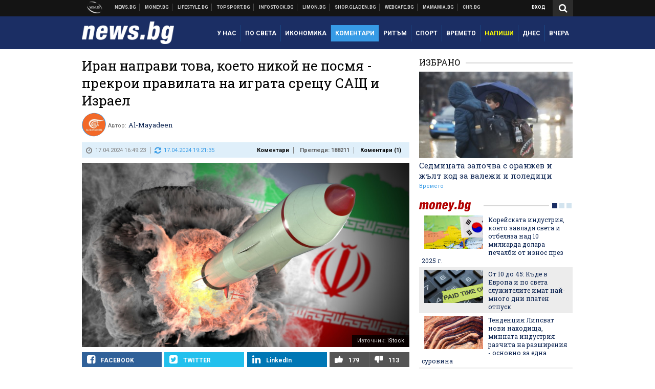

--- FILE ---
content_type: text/html; charset=utf-8
request_url: https://www.google.com/recaptcha/api2/aframe
body_size: 264
content:
<!DOCTYPE HTML><html><head><meta http-equiv="content-type" content="text/html; charset=UTF-8"></head><body><script nonce="c5rPXUbP__icIig0JE1Sgw">/** Anti-fraud and anti-abuse applications only. See google.com/recaptcha */ try{var clients={'sodar':'https://pagead2.googlesyndication.com/pagead/sodar?'};window.addEventListener("message",function(a){try{if(a.source===window.parent){var b=JSON.parse(a.data);var c=clients[b['id']];if(c){var d=document.createElement('img');d.src=c+b['params']+'&rc='+(localStorage.getItem("rc::a")?sessionStorage.getItem("rc::b"):"");window.document.body.appendChild(d);sessionStorage.setItem("rc::e",parseInt(sessionStorage.getItem("rc::e")||0)+1);localStorage.setItem("rc::h",'1769395858151');}}}catch(b){}});window.parent.postMessage("_grecaptcha_ready", "*");}catch(b){}</script></body></html>

--- FILE ---
content_type: text/javascript; charset=UTF-8
request_url: https://webcafe.bg/services/json2/5?callback=jsonp_callback_60916
body_size: 8836
content:
/**/jsonp_callback_60916({"items":[{"title":"\u0412\u044a\u0437\u043c\u043e\u0436\u043d\u043e \u043b\u0438 \u0435 \u0420\u0443\u0436\u0430 \u0418\u0433\u043d\u0430\u0442\u043e\u0432\u0430 \u0434\u0430 \u0435 \u0432\u0441\u0435 \u043e\u0449\u0435 \u0436\u0438\u0432\u0430? \u0413\u0435\u0440\u043c\u0430\u043d\u0441\u043a\u0438\u0442\u0435 \u0440\u0430\u0437\u0441\u043b\u0435\u0434\u0432\u0430\u0449\u0438 \u0441\u043c\u044f\u0442\u0430\u0442, \u0447\u0435 \u0434\u0430","category":"\u041c\u0435\u0436\u0434\u0443\u043d\u0430\u0440\u043e\u0434\u043d\u0438","guid":"webcafe.bg_248444","link":"https:\/\/webcafe.bg\/international\/vazmozhno-li-e-ruzha-ignatova-da-e-vse-oshte-zhiva.html","enclosure":"https:\/\/static.webcafe.bg\/uploads\/images\/75\/1675\/211675\/320x180.jpg?_=1602504836","description":"\u0413\u0435\u0440\u043c\u0430\u043d\u0441\u043a\u0438 \u0440\u0430\u0437\u0441\u043b\u0435\u0434\u0432\u0430\u0449 \u0432\u0441\u0435 \u043e\u0449\u0435 \u0438\u043c\u0430 \u0441\u044a\u043c\u043d\u0435\u043d\u0438\u044f","pubdate":"Sun, 25 Jan 2026 16:27:00 +0200"},{"title":"\u041a\u0443\u0431\u0430 \u0432\u0435\u0447\u0435 \u0435 \u0432\u044a\u0432 \u0432\u043e\u0435\u043d\u043d\u0430 \u0433\u043e\u0442\u043e\u0432\u043d\u043e\u0441\u0442","category":"\u041c\u0435\u0436\u0434\u0443\u043d\u0430\u0440\u043e\u0434\u043d\u0438","guid":"webcafe.bg_248443","link":"https:\/\/webcafe.bg\/international\/kuba-veche-e-vav-voenna-gotovnost.html","enclosure":"https:\/\/static.webcafe.bg\/uploads\/images\/38\/1038\/391038\/320x180.jpg?_=1769348111","description":"\u0421\u0442\u0440\u0430\u043d\u0430\u0442\u0430 \u0441\u0435 \u043f\u043e\u0434\u0433\u043e\u0442\u0432\u044f \u0437\u0430 \u0432\u043e\u0435\u043d\u043d\u0430 \u0430\u0433\u0440\u0435\u0441\u0438\u044f \u043e\u0442 \u0421\u0410\u0429","pubdate":"Sun, 25 Jan 2026 15:23:00 +0200"},{"title":"\u0421\u043d\u043e\u0443\u0431\u043e\u0440\u0434\u0438\u0441\u0442\u043a\u0430 \u0435 \u0441 \u0447\u0435\u0440\u0435\u043f\u043d\u043e-\u043c\u043e\u0437\u044a\u0447\u043d\u0430 \u0442\u0440\u0430\u0432\u043c\u0430 \u0441\u043b\u0435\u0434 \u0438\u043d\u0446\u0438\u0434\u0435\u043d\u0442 \u043a\u0440\u0430\u0439 \u0420\u0438\u043b\u0441\u043a\u0438\u0442\u0435 \u0435\u0437\u0435\u0440\u0430","category":"\u0418\u043d\u0446\u0438\u0434\u0435\u043d\u0442\u0438","guid":"webcafe.bg_248441","link":"https:\/\/webcafe.bg\/incidents\/snoubordistka-e-s-cherepno-mozachna-travma-sled-intsident-kray-rilskite-ezera.html","enclosure":"https:\/\/static.webcafe.bg\/uploads\/images\/36\/1036\/391036\/320x180.jpg?_=1769342268","description":"\u0423\u0441\u043b\u043e\u0432\u0438\u044f\u0442\u0430 \u0437\u0430 \u0442\u0443\u0440\u0438\u0437\u044a\u043c \u0432 \u043f\u043b\u0430\u043d\u0438\u043d\u0438\u0442\u0435 \u0441\u0430 \u0434\u043e\u0431\u0440\u0438","pubdate":"Sun, 25 Jan 2026 13:45:00 +0200"},{"title":"\u041b\u0435\u0434\u0435\u043d\u0430 \u0435\u043f\u043e\u0445\u0430 \u0432 \u0421\u0410\u0429 - \u0445\u0438\u043b\u044f\u0434\u0438 \u0441\u0430 \u0431\u0435\u0437 \u0442\u043e\u043a, \u0430 \u043f\u043e\u043b\u0435\u0442\u0438\u0442\u0435 \u0441\u0430 \u043e\u0442\u043c\u0435\u043d\u0435\u043d\u0438","category":"\u041c\u0435\u0436\u0434\u0443\u043d\u0430\u0440\u043e\u0434\u043d\u0438","guid":"webcafe.bg_248437","link":"https:\/\/webcafe.bg\/international\/ledena-epoha-v-sasht-hilyadi-sa-bez-tok-a-poletite-sa-otmeneni.html","enclosure":"https:\/\/static.webcafe.bg\/uploads\/images\/34\/1034\/391034\/320x180.jpg?_=1769334281","description":"\u041e\u0447\u0430\u043a\u0432\u0430 \u0441\u0435 \u0441\u043d\u0435\u0436\u043d\u0430\u0442\u0430 \u0431\u0443\u0440\u044f \u0434\u0430 \u043f\u0440\u043e\u0434\u044a\u043b\u0436\u0438 \u0438 \u043f\u0440\u0435\u0437 \u0441\u0435\u0434\u043c\u0438\u0446\u0430\u0442\u0430","pubdate":"Sun, 25 Jan 2026 11:36:00 +0200"},{"title":"\u041f\u043e\u043b\u0435\u0442 \u043e\u0442 \u041b\u043e\u043d\u0434\u043e\u043d \u0437\u0430 \u0421\u043e\u0444\u0438\u044f \u043a\u0430\u0446\u043d\u0430 \u0430\u0432\u0430\u0440\u0438\u0439\u043d\u043e \u0432 \u041c\u044e\u043d\u0445\u0435\u043d  \u0437\u0430\u0440\u0430\u0434\u0438 \u043f\u0438\u044f\u043d \u043d\u0430 \u0431\u043e\u0440\u0434\u0430","category":"\u0411\u044a\u043b\u0433\u0430\u0440\u0438\u044f","guid":"webcafe.bg_248432","link":"https:\/\/webcafe.bg\/bulgaria\/polet-ot-london-za-sofiya-katsna-avariyno-v-myunhen-zaradi-piyan-na-borda.html","enclosure":"https:\/\/static.webcafe.bg\/uploads\/images\/29\/1029\/391029\/320x180.jpg?_=1769327165","description":"\u0421\u0432\u0438\u0434\u0435\u0442\u0435\u043b \u043d\u0430 \u0441\u043b\u0443\u0447\u0430\u044f \u0435 \u0431\u044a\u043b\u0433\u0430\u0440\u0441\u043a\u0438\u044f\u0442 \u0434\u0438\u0437\u0430\u0439\u043d\u0435\u0440 \u0412\u0430\u0441\u0438\u043b \u041f\u0435\u0442\u0440\u0438\u0439\u0441\u043a\u0438.","pubdate":"Sun, 25 Jan 2026 09:39:00 +0200"},{"title":"\u0411\u0435\u043b\u0433\u043e\u0440\u043e\u0434 \u0441\u0435 \u0441\u044a\u0431\u0443\u0434\u0438 \u043f\u043e\u0434  \u0430\u0442\u0430\u043a\u0438","category":"\u041c\u0435\u0436\u0434\u0443\u043d\u0430\u0440\u043e\u0434\u043d\u0438","guid":"webcafe.bg_248427","link":"https:\/\/webcafe.bg\/international\/belgorod-se-sabudi-pod-ataki.html","enclosure":"https:\/\/static.webcafe.bg\/uploads\/images\/28\/1028\/391028\/320x180.jpg?_=1769324601","description":"\u041d\u044f\u043c\u0430 \u0436\u0435\u0440\u0442\u0432\u0438, \u0440\u0430\u0437\u0440\u0443\u0448\u0435\u043d\u0430 \u0435 \u0435\u043d\u0435\u0440\u0433\u0438\u0439\u043d\u0430 \u0438\u043d\u0444\u0440\u0430\u0441\u0442\u0440\u0443\u043a\u0442\u0443\u0440\u0430","pubdate":"Sun, 25 Jan 2026 08:55:00 +0200"},{"title":"8 \u0438\u0437\u043f\u044a\u043b\u043d\u0438\u0442\u0435\u043b\u0438 \u043f\u0440\u043e\u0434\u044a\u043b\u0436\u0430\u0432\u0430\u0442 \u0432 \u043a\u043e\u043d\u043a\u0443\u0440\u0441\u0430 \u0437\u0430 \u0415\u0432\u0440\u043e\u0432\u0438\u0437\u0438\u044f 2026","category":"\u0411\u044a\u043b\u0433\u0430\u0440\u0438\u044f","guid":"webcafe.bg_248426","link":"https:\/\/webcafe.bg\/bulgaria\/8-izpalniteli-prodalzhavat-v-konkursa-za-evroviziya-2026.html","enclosure":"https:\/\/static.webcafe.bg\/uploads\/images\/13\/0113\/390113\/320x180.jpg?_=1769174163","description":"\u0421\u043b\u0435\u0434\u0432\u0430\u0449\u0438\u044f\u0442 \u0435\u0442\u0430\u043f \u043e\u0442 \u043d\u0430\u0434\u043f\u0440\u0435\u0432\u0430\u0440\u0430\u0442\u0430 \u0435 \u043d\u0430 31-\u0432\u0438 \u044f\u043d\u0443\u0430\u0440\u0438","pubdate":"Sun, 25 Jan 2026 07:49:00 +0200"},{"title":"\u0421\u0438\u043b\u043d\u0438 \u0441\u043d\u0435\u0433\u043e\u0432\u0430\u043b\u0435\u0436\u0438 \u0432 \u0410\u0444\u0433\u0430\u043d\u0438\u0441\u0442\u0430\u043d \u0432\u0437\u0435\u0445\u0430 \u0434\u0435\u0441\u0435\u0442\u043a\u0438 \u0436\u0435\u0440\u0442\u0432\u0438","category":"\u041c\u0435\u0436\u0434\u0443\u043d\u0430\u0440\u043e\u0434\u043d\u0438","guid":"webcafe.bg_248415","link":"https:\/\/webcafe.bg\/international\/silni-snegovalezhi-v-afganistan-vzeha-desetki-zhertvi.html","enclosure":"https:\/\/static.webcafe.bg\/uploads\/images\/16\/1016\/391016\/320x180.jpg?_=1769269288","description":"\u041d\u0430\u0434 60 \u0434\u0443\u0448\u0438 \u0441\u0430 \u0437\u0430\u0433\u0438\u043d\u0430\u043b\u0438 \u043f\u0440\u0435\u0437 \u043f\u043e\u0441\u043b\u0435\u0434\u043d\u0438\u0442\u0435 \u043d\u044f\u043a\u043e\u043b\u043a\u043e \u0434\u043d\u0438","pubdate":"Sat, 24 Jan 2026 17:39:00 +0200"},{"title":"bTV \u0441 \u043e\u0441\u0442\u0440\u0430 \u043f\u043e\u0437\u0438\u0446\u0438\u044f \u0441\u043b\u0435\u0434 \u0441\u043a\u0430\u043d\u0434\u0430\u043b\u0430 \u0441 \u0433\u043e\u0441\u0442\u0443\u0432\u0430\u043d\u0435\u0442\u043e \u043d\u0430 \u0421\u043e\u043b\u043e\u043c\u043e\u043d \u041f\u0430\u0441\u0438 \u043f\u0440\u0438 \u0426\u0432\u0435\u0442\u0430\u043d\u043a\u0430 \u0420\u0438\u0437\u043e\u0432\u0430","category":"\u0411\u044a\u043b\u0433\u0430\u0440\u0438\u044f","guid":"webcafe.bg_248414","link":"https:\/\/webcafe.bg\/bulgaria\/btv-s-ostra-pozitsiya-sled-skandala-s-gostuvaneto-na-solomon-pasi-pri-tsvetanka-rizova.html","enclosure":"https:\/\/static.webcafe.bg\/uploads\/images\/83\/7783\/247783\/320x180.jpg?_=1666014073","description":"\u041c\u0435\u0434\u0438\u044f\u0442\u0430 \u0441\u0447\u0438\u0442\u0430 \u0437\u0430 \u043d\u0435\u043f\u0440\u0438\u0435\u043c\u043b\u0438\u0432\u043e \u0438 \u043d\u0435\u0443\u0432\u0430\u0436\u0438\u0442\u0435\u043b\u043d\u043e \u043f\u043e\u0432\u0435\u0434\u0435\u043d\u0438\u0435\u0442\u043e \u043d\u0430 \u0431\u0438\u0432\u0448\u0438\u044f \u0432\u044a\u043d\u0448\u0435\u043d \u043c\u0438\u043d\u0438\u0441\u0442\u044a\u0440","pubdate":"Sat, 24 Jan 2026 16:47:00 +0200"},{"title":"\u041d\u043e\u0432\u0430\u0442\u0430 \u0441\u0442\u0440\u0430\u0442\u0435\u0433\u0438\u044f \u0437\u0430 \u043e\u0442\u0431\u0430\u043d\u0430 \u043d\u0430 \u0421\u0410\u0429: \u041f\u043e-\u043c\u0430\u043b\u043a\u043e \u0441\u044a\u044e\u0437\u043d\u0438\u0446\u0438, \u043f\u043e\u0432\u0435\u0447\u0435 \u201e\u0410\u043c\u0435\u0440\u0438\u043a\u0430 \u043d\u0430 \u043f\u044a\u0440\u0432\u043e \u043c\u044f\u0441\u0442\u043e\u201c","category":"\u041c\u0435\u0436\u0434\u0443\u043d\u0430\u0440\u043e\u0434\u043d\u0438","guid":"webcafe.bg_248413","link":"https:\/\/webcafe.bg\/international\/novata-strategiya-za-otbana-na-sasht-po-malko-sayuznitsi-poveche-amerika-na-parvo-myasto.html","enclosure":"https:\/\/static.webcafe.bg\/uploads\/images\/15\/1015\/391015\/320x180.jpg?_=1769261209","description":"\u041d\u043e\u0432\u0430\u0442\u0430 \u041d\u0430\u0446\u0438\u043e\u043d\u0430\u043b\u043d\u0430\u0442\u0430 \u0441\u0442\u0440\u0430\u0442\u0435\u0433\u0438\u044f \u0437\u0430 \u043e\u0442\u0431\u0440\u0430\u043d\u0430 \u0432\u044a\u0437\u043f\u0440\u0438\u0435\u043c\u0430 \u043f\u043e-\u043c\u0435\u043a \u0442\u043e\u043d \u0441\u043f\u0440\u044f\u043c\u043e \u041a\u0438\u0442\u0430\u0439","pubdate":"Sat, 24 Jan 2026 15:30:00 +0200"},{"title":"\u0416\u0435\u043d\u0430 \u0437\u0430\u0433\u0438\u043d\u0430 \u043f\u0440\u0438 \u0443\u043c\u0438\u0448\u043b\u0435\u043d \u043f\u0430\u043b\u0435\u0436 \u0432 \u0446\u0435\u043d\u0442\u044a\u0440\u0430 \u043d\u0430 \u0421\u043e\u0444\u0438\u044f","category":"\u0411\u044a\u043b\u0433\u0430\u0440\u0438\u044f","guid":"webcafe.bg_248409","link":"https:\/\/webcafe.bg\/bulgaria\/zhena-zagina-pri-umishlen-palezh-v-tsentara-na-sofiya.html","enclosure":"https:\/\/static.webcafe.bg\/uploads\/images\/88\/0488\/300488\/320x180.jpg?_=1745479228","description":"\u0417\u0430\u0434\u044a\u0440\u0436\u0430\u043d \u0435 \u043c\u044a\u0436 \u0432 \u043d\u0435\u0441\u0442\u0430\u0431\u0438\u043b\u043d\u043e \u043f\u0441\u0438\u0445\u0438\u0447\u0435\u0441\u043a\u043e \u0441\u044a\u0441\u0442\u043e\u044f\u043d\u0438\u0435","pubdate":"Sat, 24 Jan 2026 12:26:00 +0200"},{"title":"6000 \u0441\u0433\u0440\u0430\u0434\u0438 \u0432 \u041a\u0438\u0435\u0432 \u0431\u0435\u0437 \u0442\u043e\u043a \u043d\u0430 \u0444\u043e\u043d\u0430 \u043d\u0430 \u043f\u043e\u0440\u0435\u0434\u043d\u0438 \u0440\u0443\u0441\u043a\u0438 \u0432\u044a\u0437\u0434\u0443\u0448\u043d\u0438 \u0443\u0434\u0430\u0440\u0438","category":"\u041c\u0435\u0436\u0434\u0443\u043d\u0430\u0440\u043e\u0434\u043d\u0438","guid":"webcafe.bg_248405","link":"https:\/\/webcafe.bg\/international\/6000-sgradi-v-kiev-bez-tok-na-fona-na-poredni-ruski-vazdushni-udari.html","enclosure":"https:\/\/static.webcafe.bg\/uploads\/images\/09\/1009\/391009\/320x180.jpg?_=1769243151","description":"\u0422\u0435\u043c\u043f\u0435\u0440\u0430\u0442\u0443\u0440\u0438\u0442\u0435 \u043f\u0430\u0434\u0430\u0442 \u0434\u043e -15 \u0433\u0440\u0430\u0434\u0443\u0441\u0430","pubdate":"Sat, 24 Jan 2026 10:21:00 +0200"},{"title":"\u041d\u0410\u0422\u041e \u0438 \u0414\u0430\u043d\u0438\u044f \u0437\u0430\u0442\u044f\u0433\u0430\u0442 \u0441\u0438\u0433\u0443\u0440\u043d\u043e\u0441\u0442\u0442\u0430 \u043d\u0430 \u0413\u0440\u0435\u043d\u043b\u0430\u043d\u0434\u0438\u044f","category":"\u041c\u0435\u0436\u0434\u0443\u043d\u0430\u0440\u043e\u0434\u043d\u0438","guid":"webcafe.bg_248403","link":"https:\/\/webcafe.bg\/international\/nato-i-daniya-zatyagat-sigurnostta-na-grenlandiya.html","enclosure":"https:\/\/static.webcafe.bg\/uploads\/images\/07\/1007\/391007\/320x180.jpg?_=1769241212","description":"\u041d\u0430 \u0444\u043e\u043d\u0430 \u043d\u0430 \u043f\u0440\u0435\u0442\u0435\u043d\u0446\u0438\u0438\u0442\u0435 \u043d\u0430 \u0422\u0440\u044a\u043c\u043f \u043a\u044a\u043c \u043e\u0441\u0442\u0440\u043e\u0432\u0430","pubdate":"Sat, 24 Jan 2026 09:48:00 +0200"},{"title":"\u0420\u0443\u0441\u0438\u044f, \u0423\u043a\u0440\u0430\u0439\u043d\u0430 \u0438 \u0421\u0410\u0429 \u0441 \u043f\u044a\u0440\u0432\u0430 \u0442\u0440\u0438\u0441\u0442\u0440\u0430\u043d\u043d\u0430 \u0441\u0440\u0435\u0449\u0430","category":"\u041c\u0435\u0436\u0434\u0443\u043d\u0430\u0440\u043e\u0434\u043d\u0438","guid":"webcafe.bg_248401","link":"https:\/\/webcafe.bg\/international\/rusiya-ukrayna-i-sasht-s-parva-tristranna-sreshta.html","enclosure":"https:\/\/static.webcafe.bg\/uploads\/images\/06\/1006\/391006\/320x180.jpg?_=1769239733","description":"\u041f\u0440\u0435\u0433\u043e\u0432\u043e\u0440\u0438\u0442\u0435 \u0441\u0435 \u0432\u043e\u0434\u044f\u0442 \u0432 \u0410\u0431\u0443 \u0414\u0430\u0431\u0438 \u0438 \u0449\u0435 \u043f\u0440\u043e\u0434\u044a\u043b\u0436\u0430\u0442 \u0434\u043d\u0435\u0441","pubdate":"Sat, 24 Jan 2026 09:27:00 +0200"},{"title":"\u0420\u0443\u043c\u0435\u043d \u0420\u0430\u0434\u0435\u0432 \u043e\u0444\u0438\u0446\u0438\u0430\u043b\u043d\u043e \u043f\u0440\u0435\u0434\u0430\u0434\u0435 \u043f\u0440\u0435\u0437\u0438\u0434\u0435\u043d\u0442\u0441\u043a\u0438\u044f \u043f\u043e\u0441\u0442 \u043d\u0430 \u0418\u043b\u0438\u044f\u043d\u0430 \u0419\u043e\u0442\u043e\u0432\u0430","category":"\u041f\u043e\u043b\u0438\u0442\u0438\u043a\u0430","guid":"webcafe.bg_248390","link":"https:\/\/webcafe.bg\/politika\/rumen-radev-ofitsialno-predade-prezidentskiya-post-na-iliyana-yotova.html","enclosure":"https:\/\/static.webcafe.bg\/uploads\/images\/01\/1001\/391001\/320x180.jpg?_=1769178345","description":"\u0420\u0430\u0434\u0435\u0432 \u043d\u0435 \u0434\u0430\u0434\u0435 \u043f\u043e\u0434\u0440\u043e\u0431\u043d\u043e\u0441\u0442\u0438 \u0437\u0430 \u043f\u0440\u0435\u0434\u0441\u0442\u043e\u044f\u0449\u0438\u044f \u0441\u0438 \u043f\u043e\u043b\u0438\u0442\u0438\u0447\u0435\u0441\u043a\u0438 \u043f\u0440\u043e\u0435\u043a\u0442","pubdate":"Fri, 23 Jan 2026 16:09:00 +0200"},{"title":"\u041f\u0440\u0430\u0432\u043e\u043c\u043e\u0449\u0438\u044f\u0442\u0430 \u043d\u0430 \u0420\u0443\u043c\u0435\u043d \u0420\u0430\u0434\u0435\u0432 \u0441\u0430 \u043f\u0440\u0435\u043a\u0440\u0430\u0442\u0435\u043d\u0438 \u043e\u0442 \u041a\u043e\u043d\u0441\u0442\u0438\u0442\u0443\u0446\u0438\u043e\u043d\u043d\u0438\u044f \u0441\u044a\u0434","category":"\u041f\u043e\u043b\u0438\u0442\u0438\u043a\u0430","guid":"webcafe.bg_248379","link":"https:\/\/webcafe.bg\/politika\/pravomoshtiyata-na-rumen-radev-sa-prekrateni-ot-konstitutsionniya-sad.html","enclosure":"https:\/\/static.webcafe.bg\/uploads\/images\/74\/0974\/390974\/320x180.jpg?_=1769168715","description":"\u041e\u0447\u0430\u043a\u0432\u0430 \u0441\u0435 \u0434\u043d\u0435\u0441 \u0432 16:00 \u0447\u0430\u0441\u0430 \u0420\u0430\u0434\u0435\u0432 \u0434\u0430 \u043d\u0430\u043f\u0443\u0441\u043d\u0435 \u041f\u0440\u0435\u0437\u0438\u0434\u0435\u043d\u0442\u0441\u0442\u0432\u043e\u0442\u043e \u043e\u0444\u0438\u0446\u0438\u0430\u043b\u043d\u043e","pubdate":"Fri, 23 Jan 2026 13:45:00 +0200"},{"title":"\u041f\u0430\u0440\u043b\u0430\u043c\u0435\u043d\u0442\u044a\u0442 \u043e\u0442\u043d\u043e\u0432\u043e \u043d\u0435 \u0441\u044a\u0431\u0440\u0430 \u043a\u0432\u043e\u0440\u0443\u043c \u0437\u0430 \u0440\u0430\u0437\u0433\u043b\u0435\u0436\u0434\u0430\u043d\u0435 \u043d\u0430 \u043f\u0440\u043e\u043c\u0435\u043d\u0438\u0442\u0435 \u0432 \u0418\u0437\u0431\u043e\u0440\u043d\u0438\u044f \u043a\u043e\u0434\u0435\u043a\u0441","category":"\u041f\u043e\u043b\u0438\u0442\u0438\u043a\u0430","guid":"webcafe.bg_248373","link":"https:\/\/webcafe.bg\/politika\/parlamentat-otnovo-ne-sabra-kvorum-za-razglezhdane-na-promenite-v-izborniya-kodeks.html","enclosure":"https:\/\/static.webcafe.bg\/uploads\/images\/68\/0968\/390968\/320x180.jpg?_=1769160223","description":"\u0412\u0442\u043e\u0440\u0438 \u0434\u0435\u043d \u043d\u0430 \u043f\u0440\u043e\u0432\u0430\u043b\u0435\u043d\u043e \u0437\u0430\u0441\u0435\u0434\u0430\u043d\u0438\u0435","pubdate":"Fri, 23 Jan 2026 11:19:00 +0200"},{"title":"\u041a\u0440\u0430\u0439 \u043d\u0430 \u0434\u0440\u0430\u043c\u0430\u0442\u0430 \u0441 TikTok \u0432 \u0421\u0410\u0429","category":"\u041c\u0435\u0436\u0434\u0443\u043d\u0430\u0440\u043e\u0434\u043d\u0438","guid":"webcafe.bg_248363","link":"https:\/\/webcafe.bg\/international\/kray-na-dramata-s-tiktok-v-sasht.html","enclosure":"https:\/\/static.webcafe.bg\/uploads\/images\/92\/9292\/279292\/320x180.jpg?_=1723636949","description":"\u041f\u0440\u0438\u043b\u043e\u0436\u0435\u043d\u0438\u0435\u0442\u043e \u0432\u0435\u0447\u0435 \u0438\u043c\u0430 \u043d\u043e\u0432\u0438 \u0441\u043e\u0431\u0441\u0442\u0432\u0435\u043d\u0438\u0446\u0438 \u0438 \u0449\u0435 \u043f\u0440\u043e\u0434\u044a\u043b\u0436\u0438 \u0434\u0430 \u0440\u0430\u0431\u043e\u0442\u0438","pubdate":"Fri, 23 Jan 2026 09:03:00 +0200"},{"title":"\u0421\u0410\u0429 \u0438\u0437\u043f\u0440\u0430\u0449\u0430\u0442 \u0441\u0430\u043c\u043e\u043b\u0435\u0442\u043e\u043d\u043e\u0441\u0430\u0447 \u043a\u044a\u043c \u0418\u0440\u0430\u043d","category":"\u041c\u0435\u0436\u0434\u0443\u043d\u0430\u0440\u043e\u0434\u043d\u0438","guid":"webcafe.bg_248361","link":"https:\/\/webcafe.bg\/international\/sasht-izprashtat-samoletonosach-kam-iran.html","enclosure":"https:\/\/static.webcafe.bg\/uploads\/images\/54\/0954\/390954\/320x180.jpg?_=1769150503","description":"\u041a\u044a\u043c \u0418\u0440\u0430\u043d \u0441\u0435 \u043f\u0440\u0438\u0434\u0432\u0438\u0436\u0432\u0430 \u0431\u043e\u0439\u043d\u0430\u0442\u0430 \u0433\u0440\u0443\u043f\u0430 \u043d\u0430 \u044f\u0434\u0440\u0435\u043d\u0438\u044f \u0441\u0430\u043c\u043e\u043b\u0435\u0442\u043e\u043d\u043e\u0441\u0430\u0447 \"\u0415\u0439\u0431\u0440\u0430\u0445\u0430\u043c \u041b\u0438\u043d\u043a\u044a\u043b\u043d\"","pubdate":"Fri, 23 Jan 2026 08:20:00 +0200"},{"title":"\u0417\u0435\u043b\u0435\u043d\u0441\u043a\u0438 \u0438 \u0422\u0440\u044a\u043c\u043f \u0441\u0430 \u0431\u043b\u0438\u0437\u043e \u0434\u043e \u0444\u0438\u043d\u0430\u043b\u0438\u0437\u0438\u0440\u0430\u043d\u0435 \u043d\u0430 \u0433\u0430\u0440\u0430\u043d\u0446\u0438\u0438\u0442\u0435 \u0437\u0430 \u0441\u0438\u0433\u0443\u0440\u043d\u043e\u0441\u0442 \u0437\u0430 \u0423\u043a\u0440\u0430\u0439\u043d\u0430","category":"\u041c\u0435\u0436\u0434\u0443\u043d\u0430\u0440\u043e\u0434\u043d\u0438","guid":"webcafe.bg_248357","link":"https:\/\/webcafe.bg\/international\/zelenski-i-tramp-sa-blizo-do-finalizirane-na-garantsiite-za-sigurnost-za-ukrayna.html","enclosure":"https:\/\/static.webcafe.bg\/uploads\/images\/53\/0953\/390953\/320x180.jpg?_=1769148196","description":"\u041e\u0410\u0415 \u0449\u0435 \u0431\u044a\u0434\u0430\u0442 \u0434\u043e\u043c\u0430\u043a\u0438\u043d \u043d\u0430 \u0442\u0440\u0438\u0441\u0442\u0440\u0430\u043d\u043d\u0438 \u0440\u0430\u0437\u0433\u043e\u0432\u043e\u0440\u0438 \u043c\u0435\u0436\u0434\u0443 \u0421\u0410\u0429, \u0420\u0443\u0441\u0438\u044f \u0438 \u0423\u043a\u0440\u0430\u0439\u043d\u0430","pubdate":"Fri, 23 Jan 2026 07:39:00 +0200"},{"title":"\u041d\u044f\u043c\u0430 \u0434\u0430 \u0443\u0434\u044a\u043b\u0436\u0430\u0432\u0430\u0442 \u043c\u0435\u0436\u0434\u0443\u0441\u0440\u043e\u0447\u043d\u0430\u0442\u0430 \u0432\u0430\u043a\u0430\u043d\u0446\u0438\u044f \u0437\u0430\u0440\u0430\u0434\u0438 \u0433\u0440\u0438\u043f\u0430","category":"\u0411\u044a\u043b\u0433\u0430\u0440\u0438\u044f","guid":"webcafe.bg_248350","link":"https:\/\/webcafe.bg\/bulgaria\/nyama-da-udalzhavat-mezhdusrochnata-vakantsiya-zaradi-gripa.html","enclosure":"https:\/\/static.webcafe.bg\/uploads\/images\/58\/2458\/382458\/320x180.jpg?_=1751801420","description":"\u041d\u0435\u0443\u0447\u0435\u0431\u0435\u043d \u043e\u0441\u0442\u0430\u0432\u0430 \u0441\u0430\u043c\u043e 2 \u0444\u0435\u0432\u0443\u0430\u0440\u0438","pubdate":"Thu, 22 Jan 2026 18:10:00 +0200"},{"title":"\u0416\u0435\u043b\u044f\u0437\u043a\u043e\u0432 \u043f\u043e\u0434\u043f\u0438\u0441\u0430 \u0443\u0447\u0430\u0441\u0442\u0438\u0435 \u0432 \u0421\u044a\u0432\u0435\u0442\u0430 \u0437\u0430 \u043c\u0438\u0440 \u043d\u0430 \u0422\u0440\u044a\u043c\u043f: \u0411\u044a\u043b\u0433\u0430\u0440\u0438\u044f \u0438 \u0423\u043d\u0433\u0430\u0440\u0438\u044f \u0441\u0430 \u0435\u0434\u0438\u043d\u0441\u0442\u0432\u0435\u043d\u0438\u0442\u0435 \u043e\u0442 \u0415\u0421","category":"\u041c\u0435\u0436\u0434\u0443\u043d\u0430\u0440\u043e\u0434\u043d\u0438","guid":"webcafe.bg_248339","link":"https:\/\/webcafe.bg\/international\/zhelyazkov-podpisa-uchastie-v-saveta-za-mir-na-tramp-balgariya-i-ungariya-sa-edinstvenite-ot-es.html","enclosure":"https:\/\/static.webcafe.bg\/uploads\/images\/38\/0938\/390938\/320x180.jpg?_=1769086171","description":"\u041e\u0431\u0449\u043e 19 \u0434\u044a\u0440\u0436\u0430\u0432\u0438 \u043f\u043e\u0434\u043f\u0438\u0441\u0430\u0445\u0430 \u043e\u0441\u043d\u043e\u0432\u043e\u043f\u043e\u043b\u0430\u0433\u0430\u0449\u0430 \u0425\u0430\u0440\u0442\u0430 \u043d\u0430 \u043d\u043e\u0432\u0430\u0442\u0430 \u043e\u0440\u0433\u0430\u043d\u0438\u0437\u0430\u0446\u0438\u044f","pubdate":"Thu, 22 Jan 2026 14:55:00 +0200"},{"title":"\u041d\u0430\u043f\u0440\u0435\u0436\u0435\u043d\u0438\u0435 \u0432 \u043f\u0430\u0440\u043b\u0430\u043c\u0435\u043d\u0442\u0430 \u0437\u0430\u0440\u0430\u0434\u0438 \u043f\u0440\u043e\u043c\u0435\u043d\u0438\u0442\u0435 \u0432 \u0418\u0437\u0431\u043e\u0440\u043d\u0438\u044f \u043a\u043e\u0434\u0435\u043a\u0441","category":"\u041f\u043e\u043b\u0438\u0442\u0438\u043a\u0430","guid":"webcafe.bg_248330","link":"https:\/\/webcafe.bg\/politika\/naprezhenie-v-parlamenta-zaradi-promenite-v-izborniya-kodeks.html","enclosure":"https:\/\/static.webcafe.bg\/uploads\/images\/25\/0925\/390925\/320x180.jpg?_=1769076442","description":"\u0417\u0430\u0441\u0435\u0434\u0430\u043d\u0438\u0435\u0442\u043e \u0434\u043d\u0435\u0441 \u0441\u0435 \u043f\u0440\u043e\u0432\u0430\u043b\u0438 \u0437\u0430\u0440\u0430\u0434\u0438 \u043b\u0438\u043f\u0441\u0430 \u043d\u0430 \u043a\u0432\u043e\u0440\u0443\u043c","pubdate":"Thu, 22 Jan 2026 12:04:00 +0200"},{"title":"\u041d\u0430\u0432\u043e\u0434\u043d\u0435\u043d\u0438\u044f \u0432 \u0413\u044a\u0440\u0446\u0438\u044f, \u0434\u0432\u0430\u043c\u0430 \u0441\u0430 \u0437\u0430\u0433\u0438\u043d\u0430\u043b\u0438","category":"\u041c\u0435\u0436\u0434\u0443\u043d\u0430\u0440\u043e\u0434\u043d\u0438","guid":"webcafe.bg_248317","link":"https:\/\/webcafe.bg\/international\/navodneniya-v-gartsiya-dvama-sa-zaginali.html","enclosure":"https:\/\/static.webcafe.bg\/uploads\/images\/05\/0905\/390905\/320x180.jpg?_=1769065407","description":"\u0417\u0430\u0441\u0435\u0433\u043d\u0430\u0442\u0438 \u0441\u0430 \u0410\u0442\u0438\u043d\u0430 \u0438 \u043e\u0431\u043b\u0430\u0441\u0442 \u0410\u0442\u0438\u043a\u0430","pubdate":"Thu, 22 Jan 2026 09:02:00 +0200"},{"title":"105 \u0441\u043d\u0435\u0433\u043e\u0440\u0438\u043d\u0430 \u0447\u0438\u0441\u0442\u0438\u0445\u0430 \u0421\u043e\u0444\u0438\u044f \u043e\u0442 \u0441\u043d\u0435\u0433\u0430","category":"\u0411\u044a\u043b\u0433\u0430\u0440\u0438\u044f","guid":"webcafe.bg_248316","link":"https:\/\/webcafe.bg\/bulgaria\/105-snegorina-chistiha-sofiya-ot-snega.html","enclosure":"https:\/\/static.webcafe.bg\/uploads\/images\/91\/0691\/300691\/320x180.jpg?_=1745935164","description":"\u041e\u0431\u0440\u0430\u0431\u043e\u0442\u0435\u043d\u0438 \u0441\u0430 \u043f\u044a\u0442\u0438\u0449\u0430\u0442\u0430 \u043f\u043e \u043c\u0430\u0440\u0448\u0440\u0443\u0442\u0438\u0442\u0435 \u043d\u0430 \u0433\u0440\u0430\u0434\u0441\u043a\u0438\u044f \u0442\u0440\u0430\u043d\u0441\u043f\u043e\u0440\u0442","pubdate":"Thu, 22 Jan 2026 08:29:00 +0200"},{"title":"\u0422\u0440\u044a\u043c\u043f \u043e\u0431\u044f\u0432\u0438, \u0447\u0435 \u0438\u043c\u0430 \u0441\u043f\u043e\u0440\u0430\u0437\u0443\u043c\u0435\u043d\u0438\u0435 \u0437\u0430 \u0413\u0440\u0435\u043d\u043b\u0430\u043d\u0434\u0438\u044f","category":"\u041c\u0435\u0436\u0434\u0443\u043d\u0430\u0440\u043e\u0434\u043d\u0438","guid":"webcafe.bg_248312","link":"https:\/\/webcafe.bg\/international\/tramp-obyavi-che-ima-sporazumenie-za-grenlandiya.html","enclosure":"https:\/\/static.webcafe.bg\/uploads\/images\/67\/0167\/390167\/320x180.jpg?_=1767519407","description":"\u0414\u0435\u0442\u0430\u0439\u043b\u0438 \u0437\u0430\u0441\u0435\u0433\u0430 \u043d\u0435 \u0441\u0430 \u044f\u0441\u043d\u0438","pubdate":"Thu, 22 Jan 2026 07:56:00 +0200"},{"title":"\u0422\u0440\u044a\u043c\u043f \u0438\u0437\u043f\u0440\u0430\u0442\u0438\u043b \u043f\u043e\u043a\u0430\u043d\u0430 \u0434\u043e \u0420\u0430\u0434\u0435\u0432 \u0434\u0430 \u0441\u0435 \u0432\u043a\u043b\u044e\u0447\u0438 \u0432 \u0421\u044a\u0432\u0435\u0442\u0430 \u0437\u0430 \u043c\u0438\u0440 \u0432 \u0413\u0430\u0437\u0430","category":"\u041c\u0435\u0436\u0434\u0443\u043d\u0430\u0440\u043e\u0434\u043d\u0438","guid":"webcafe.bg_248292","link":"https:\/\/webcafe.bg\/international\/tramp-izpratil-pokana-do-radev-da-se-vklyuchi-v-saveta-za-mir-v-gaza.html","enclosure":"https:\/\/static.webcafe.bg\/uploads\/images\/67\/4367\/284367\/320x180.jpg?_=1733644041","description":"\u0417\u0430\u0440\u0430\u0434\u0438 \u0441\u043b\u043e\u0436\u043d\u0430\u0442\u0430 \u043f\u043e\u043b\u0438\u0442\u0438\u0447\u0435\u0441\u043a\u0430 \u0441\u0438\u0442\u0443\u0430\u0446\u0438\u044f \u0443 \u043d\u0430\u0441 \u043e\u0431\u0430\u0447\u0435 \u0431\u044a\u043b\u0433\u0430\u0440\u0441\u043a\u0438\u044f\u0442 \u0434\u044a\u0440\u0436\u0430\u0432\u0435\u043d \u0433\u043b\u0430\u0432\u0430 \u0432 \u043e\u0441\u0442\u0430\u0432\u043a\u0430 \u043e\u0442\u043a\u0430\u0437\u0430\u043b","pubdate":"Wed, 21 Jan 2026 15:08:00 +0200"},{"title":"\"\u0411\u043e\u0433 \u0441\u0435 \u0433\u043e\u0440\u0434\u0435\u0435 \u0441\u044a\u0441 \u0441\u0432\u044a\u0440\u0448\u0435\u043d\u043e\u0442\u043e \u043e\u0442 \u043c\u0435\u043d\": \u0422\u0440\u044a\u043c\u043f \u043e\u0442\u0431\u0435\u043b\u044f\u0437\u0430 \u0435\u0434\u043d\u0430 \u0433\u043e\u0434\u0438\u043d\u0430 \u043d\u0430 \u0432\u043b\u0430\u0441\u0442","category":"\u041c\u0435\u0436\u0434\u0443\u043d\u0430\u0440\u043e\u0434\u043d\u0438","guid":"webcafe.bg_248280","link":"https:\/\/webcafe.bg\/international\/bog-se-gordee-sas-svarshenoto-ot-men-tramp-otbelyaza-edna-godina-na-vlast.html","enclosure":"https:\/\/static.webcafe.bg\/uploads\/images\/83\/0883\/390883\/320x180.jpg?_=1768989737","description":"\u0422\u043e\u0439 \u0441\u043c\u044f\u0442\u0430, \u0447\u0435 \u0435 \u043f\u043e\u0441\u0442\u0438\u0433\u043d\u0430\u043b \u043f\u043e\u0432\u0435\u0447\u0435 \u0443\u0441\u043f\u0435\u0445\u0438 \u043f\u0440\u0435\u0437 \u043f\u044a\u0440\u0432\u0430\u0442\u0430 \u0441\u0438 \u0433\u043e\u0434\u0438\u043d\u0430 \u043e\u0442 \u043a\u043e\u0433\u043e\u0442\u043e \u0438 \u0434\u0430 \u0435 \u0434\u0440\u0443\u0433","pubdate":"Wed, 21 Jan 2026 12:50:00 +0200"},{"title":"\u041b\u0435\u043d\u0430 \u0411\u043e\u0440\u0438\u0441\u043b\u0430\u0432\u043e\u0432\u0430 \u043d\u044f\u043c\u0430 \u0434\u0430 \u0435 \u0447\u0430\u0441\u0442 \u043e\u0442 \u043b\u0438\u0441\u0442\u0438\u0442\u0435 \u043d\u0430 \u041f\u041f-\u0414\u0411","category":"\u041f\u043e\u043b\u0438\u0442\u0438\u043a\u0430","guid":"webcafe.bg_248283","link":"https:\/\/webcafe.bg\/politika\/lena-borislavova-nyama-da-e-chast-ot-listite-na-pp-db.html","enclosure":"https:\/\/static.webcafe.bg\/uploads\/images\/85\/0885\/390885\/320x180.jpg?_=1768991829","description":"\u041d\u043e\u0432\u0438\u043d\u0430\u0442\u0430 \u043f\u043e\u0442\u0432\u044a\u0440\u0434\u0438 \u0441\u0430\u043c\u0430\u0442\u0430 \u0411\u043e\u0440\u0438\u0441\u043b\u0430\u0432\u043e\u0432\u0430 \u0432\u044a\u0432 Facebook","pubdate":"Wed, 21 Jan 2026 12:35:00 +0200"},{"title":"\u0414\u043e\u0436\u0438\u0432\u043e\u0442\u043d\u0430 \u043f\u0440\u0438\u0441\u044a\u0434\u0430 \u0437\u0430 \u0443\u0431\u0438\u0435\u0446\u0430 \u043d\u0430 \u044f\u043f\u043e\u043d\u0441\u043a\u0438\u044f \u043f\u0440\u0435\u043c\u0438\u0435\u0440 \u0428\u0438\u043d\u0434\u0437\u043e \u0410\u0431\u0435","category":"\u041c\u0435\u0436\u0434\u0443\u043d\u0430\u0440\u043e\u0434\u043d\u0438","guid":"webcafe.bg_248265","link":"https:\/\/webcafe.bg\/international\/dozhivotna-prisada-za-ubietsa-na-yaponskiya-premier-shindzo-abe.html","enclosure":"https:\/\/static.webcafe.bg\/uploads\/images\/06\/3906\/243906\/320x180.jpg?_=1658314171","description":"\u0422\u0435\u0446\u0443\u044f \u042f\u043c\u0430\u0433\u0430\u043c\u0438 \u0437\u0430\u0441\u0442\u0440\u0435\u043b\u044f \u0431\u0438\u0432\u0448\u0438\u044f \u043c\u0438\u043d\u0438\u0441\u0442\u044a\u0440-\u043f\u0440\u0435\u0434\u0441\u0435\u0434\u0430\u0442\u0435\u043b \u043f\u0440\u0435\u0437 2022 \u0433.","pubdate":"Wed, 21 Jan 2026 08:57:00 +0200"},{"title":"\u041f\u0440\u043e\u043c\u0435\u043d\u0438\u0442\u0435 \u0432 \u0418\u0437\u0431\u043e\u0440\u043d\u0438\u044f \u043a\u043e\u0434\u0435\u043a\u0441: \u0411\u0435\u0437 \u043c\u0430\u0448\u0438\u043d\u043d\u043e \u0433\u043b\u0430\u0441\u0443\u0432\u0430\u043d\u0435, \u0432\u044a\u0432\u0435\u0436\u0434\u0430\u0442 \u0441\u0435 \u0441\u043a\u0435\u043d\u0435\u0440\u0438","category":"\u041f\u043e\u043b\u0438\u0442\u0438\u043a\u0430","guid":"webcafe.bg_248262","link":"https:\/\/webcafe.bg\/politika\/promenite-v-izborniya-kodeks-bez-mashinno-glasuvane-vavezhdat-se-skeneri.html","enclosure":"https:\/\/static.webcafe.bg\/uploads\/images\/60\/0860\/390860\/320x180.jpg?_=1768976020","description":"\u0414\u043e 20 \u0449\u0435 \u0441\u0430 \u0441\u0435\u043a\u0446\u0438\u0438\u0442\u0435 \u0432 \u0441\u0442\u0440\u0430\u043d\u0438 \u0438\u0437\u0432\u044a\u043d \u0415\u0421","pubdate":"Wed, 21 Jan 2026 08:11:00 +0200"},{"title":"\u041d\u043e\u0432\u0430 \u0436\u043f \u043a\u0430\u0442\u0430\u0441\u0442\u0440\u043e\u0444\u0430 \u0432 \u0418\u0441\u043f\u0430\u043d\u0438\u044f, \u0434\u0435\u0441\u0435\u0442\u043a\u0438 \u0441\u0430 \u0440\u0430\u043d\u0435\u043d\u0438","category":"\u041c\u0435\u0436\u0434\u0443\u043d\u0430\u0440\u043e\u0434\u043d\u0438","guid":"webcafe.bg_248261","link":"https:\/\/webcafe.bg\/international\/nova-zhp-katastrofa-v-ispaniya-desetki-sa-raneni.html","enclosure":"https:\/\/static.webcafe.bg\/uploads\/images\/59\/0859\/390859\/320x180.jpg?_=1768974167","description":"\u0417\u0430\u0433\u0438\u043d\u0430\u043b \u0435 \u043c\u0430\u0448\u0438\u043d\u0438\u0441\u0442\u044a\u0442 \u043d\u0430 \u0432\u043b\u0430\u043a\u0430","pubdate":"Wed, 21 Jan 2026 07:39:00 +0200"},{"title":"\u0411\u043e\u0440\u0438\u0441\u043e\u0432: \u0414\u043e\u0441\u0442\u0430 \u043d\u0435\u043b\u0435\u043f\u043e \u0437\u0432\u0443\u0447\u0435\u0448\u0435 \u0438\u0437\u043a\u0430\u0437\u0432\u0430\u043d\u0435\u0442\u043e \u043d\u0430 \u0433\u043e\u0441\u043f\u043e\u0434\u0438\u043d \u0420\u0430\u0434\u0435\u0432","category":"\u041f\u043e\u043b\u0438\u0442\u0438\u043a\u0430","guid":"webcafe.bg_248254","link":"https:\/\/webcafe.bg\/politika\/borisov-dosta-nelepo-zvucheshe-izkazvaneto-na-gospodin-radev.html","enclosure":"https:\/\/static.webcafe.bg\/uploads\/images\/94\/6394\/386394\/320x180.jpg?_=1760083129","description":"\u0411\u043e\u0440\u0438\u0441\u043e\u0432 \u043f\u043e\u0441\u043e\u0447\u0438, \u0447\u0435 \u0415\u0432\u0440\u043e\u043f\u0430 \u0432\u0435\u0447\u0435 \u0435 \u0434\u0430\u043b\u0430 \u043e\u0446\u0435\u043d\u043a\u0430 \u043d\u0430 \u0441\u0442\u0440\u0430\u043d\u0430\u0442\u0430 \u043d\u0438","pubdate":"Tue, 20 Jan 2026 18:39:00 +0200"},{"title":"\u0427\u0435\u0442\u0438\u0440\u0438 \u043f\u0430\u0440\u0442\u0438\u0438 \u043d\u0430\u043f\u0443\u0441\u043a\u0430\u0442 \"\u0411\u0421\u041f - \u041e\u0431\u0435\u0434\u0438\u043d\u0435\u043d\u0430\u0442\u0430 \u043b\u0435\u0432\u0438\u0446\u0430\u201c","category":"\u041f\u043e\u043b\u0438\u0442\u0438\u043a\u0430","guid":"webcafe.bg_248251","link":"https:\/\/webcafe.bg\/politika\/chetiri-partii-napuskat-bsp-obedinenata-levitsa.html","enclosure":"https:\/\/static.webcafe.bg\/uploads\/images\/53\/0853\/390853\/320x180.jpg?_=1768924890","description":"\u0420\u0435\u0448\u0435\u043d\u0438\u0435\u0442\u043e \u0438\u0434\u0432\u0430, \u0441\u043b\u0435\u0434 \u043a\u0430\u0442\u043e \u043f\u0440\u0435\u0437\u0438\u0434\u0435\u043d\u0442\u044a\u0442 \u0420\u0443\u043c\u0435\u043d \u0420\u0430\u0434\u0435\u0432 \u043f\u043e\u0434\u0430\u0434\u0435 \u043e\u0441\u0442\u0430\u0432\u043a\u0430","pubdate":"Tue, 20 Jan 2026 18:00:00 +0200"},{"title":"\u0422\u0440\u044a\u043c\u043f \u0437\u0430\u043f\u043b\u0430\u0448\u0438 \u041c\u0430\u043a\u0440\u043e\u043d \u0441 200% \u043c\u0438\u0442\u0430: \u041d\u0438\u043a\u043e\u0439 \u043d\u0435 \u0433\u043e \u0438\u0441\u043a\u0430","category":"\u041c\u0435\u0436\u0434\u0443\u043d\u0430\u0440\u043e\u0434\u043d\u0438","guid":"webcafe.bg_248230","link":"https:\/\/webcafe.bg\/international\/tramp-zaplashi-makron-s-200-mita-nikoy-ne-go-iska.html","enclosure":"https:\/\/static.webcafe.bg\/uploads\/images\/67\/0567\/390567\/320x180.jpg?_=1768374225","description":"\u0410\u043c\u0435\u0440\u0438\u043a\u0430\u043d\u0441\u043a\u0438\u044f\u0442 \u043f\u0440\u0435\u0437\u0438\u0434\u0435\u043d\u0442 \u043e\u0442\u0433\u043e\u0432\u043e\u0440\u044f \u043d\u0430 \u043e\u0442\u043a\u0430\u0437\u0430 \u043d\u0430 \u041c\u0430\u043a\u0440\u043e\u043d \u0434\u0430 \u0441\u0435 \u043f\u0440\u0438\u0441\u044a\u0435\u0434\u0438\u043d\u0438 \u043a\u044a\u043c \u0438\u043d\u0438\u0446\u0438\u0430\u0442\u0438\u0432\u0430\u0442\u0430 \"\u0421\u044a\u0432\u0435\u0442 \u0437\u0430 \u043c\u0438\u0440\"","pubdate":"Tue, 20 Jan 2026 11:15:00 +0200"},{"title":"\u041d\u043e\u0432\u0438 \u0440\u0443\u0441\u043a\u0438 \u0432\u044a\u0437\u0434\u0443\u0448\u043d\u0438 \u0443\u0434\u0430\u0440\u0438 \u0438 \u0441\u0435\u0440\u0438\u043e\u0437\u043d\u0438 \u043f\u0440\u043e\u0431\u043b\u0435\u043c\u0438 \u0441 \u0442\u043e\u043a\u0430 \u0432 \u041a\u0438\u0435\u0432","category":"\u041c\u0435\u0436\u0434\u0443\u043d\u0430\u0440\u043e\u0434\u043d\u0438","guid":"webcafe.bg_248223","link":"https:\/\/webcafe.bg\/international\/novi-ruski-vazdushni-udari-i-seriozni-problemi-s-toka-v-kiev.html","enclosure":"https:\/\/static.webcafe.bg\/uploads\/images\/33\/0833\/390833\/320x180.jpg?_=1768893443","description":"\u0423\u043a\u0440\u0430\u0438\u043d\u0441\u043a\u0430\u0442\u0430 \u0441\u0442\u043e\u043b\u0438\u0446\u0430 \u0438\u0437\u043f\u0438\u0442\u0432\u0430 \u0437\u0430\u0442\u0440\u0443\u0434\u043d\u0435\u043d\u0438\u044f \u0441 \u0435\u043b\u0435\u043a\u0442\u0440\u043e\u0437\u0430\u0445\u0440\u0430\u043d\u0432\u0430\u043d\u0435\u0442\u043e \u0438 \u043e\u0442\u043e\u043f\u043b\u0435\u043d\u0438\u0435\u0442\u043e","pubdate":"Tue, 20 Jan 2026 09:11:00 +0200"},{"title":"\u041e\u0431\u044f\u0432\u0438\u0445\u0430 \u0433\u0440\u0438\u043f\u043d\u0430 \u0435\u043f\u0438\u0434\u0435\u043c\u0438\u044f \u0438 \u0432 \u0411\u0443\u0440\u0433\u0430\u0441","category":"\u0411\u044a\u043b\u0433\u0430\u0440\u0438\u044f","guid":"webcafe.bg_248218","link":"https:\/\/webcafe.bg\/bulgaria\/obyaviha-gripna-epidemiya-i-v-burgas.html","enclosure":"https:\/\/static.webcafe.bg\/uploads\/images\/30\/0830\/390830\/320x180.jpg?_=1768890959","description":"\u0420\u0430\u0437\u043f\u0440\u043e\u0441\u0442\u0440\u0430\u043d\u0435\u043d\u0438\u0435\u0442\u043e \u043d\u0430 \u0433\u0440\u0438\u043f\u0430 \u0432 \u0441\u0442\u0440\u0430\u043d\u0430\u0442\u0430 \u043f\u0440\u043e\u0434\u044a\u043b\u0436\u0430\u0432\u0430","pubdate":"Tue, 20 Jan 2026 08:12:00 +0200"},{"title":"\"\u0413\u0430\u0437\u043f\u0440\u043e\u043c\" \u043f\u0440\u043e\u0434\u0430\u0432\u0430 \u0440\u0430\u0444\u0438\u043d\u0435\u0440\u0438\u044f\u0442\u0430 \u0432 \u0421\u044a\u0440\u0431\u0438\u044f \u043d\u0430 \u0443\u043d\u0433\u0430\u0440\u0441\u043a\u0430\u0442\u0430 MOL","category":"\u041c\u0435\u0436\u0434\u0443\u043d\u0430\u0440\u043e\u0434\u043d\u0438","guid":"webcafe.bg_248215","link":"https:\/\/webcafe.bg\/international\/gazprom-prodava-rafineriyata-v-sarbiya-na-ungarskata-mol.html","enclosure":"https:\/\/static.webcafe.bg\/uploads\/images\/67\/7767\/277767\/320x180.jpg?_=1720518321","description":"\u0421\u0440\u044a\u0431\u0441\u043a\u0430\u0442\u0430 \u043f\u0435\u0442\u0440\u043e\u043b\u043d\u043e-\u0433\u0430\u0437\u043e\u0432\u0430 \u043a\u043e\u043c\u043f\u0430\u043d\u0438\u044f \u041d\u0418\u0421 \u0449\u0435 \u0438\u043c\u0430 \u043d\u043e\u0432 \u0441\u043e\u0431\u0441\u0442\u0432\u0435\u043d\u0438\u043a","pubdate":"Tue, 20 Jan 2026 07:51:00 +0200"},{"title":"\u0414\u0438\u0437\u0430\u0439\u043d\u0435\u0440\u044a\u0442 \u0412\u0430\u043b\u0435\u043d\u0442\u0438\u043d\u043e \u0413\u0430\u0440\u0430\u0432\u0430\u043d\u0438 \u043f\u043e\u0447\u0438\u043d\u0430","category":"\u041c\u0435\u0436\u0434\u0443\u043d\u0430\u0440\u043e\u0434\u043d\u0438","guid":"webcafe.bg_248210","link":"https:\/\/webcafe.bg\/international\/dizaynerat-valentino-garavani-pochina.html","enclosure":"https:\/\/static.webcafe.bg\/uploads\/images\/28\/0828\/390828\/320x180.jpg?_=1768851115","description":"\u041f\u043e\u0441\u043b\u0435\u0434\u043d\u0438\u044f\u0442 \u0438\u043c\u043f\u0435\u0440\u0430\u0442\u043e\u0440 \u043d\u0430 \u043c\u043e\u0434\u0430\u0442\u0430 \u0441\u0438 \u043e\u0442\u0438\u0434\u0435 \u043d\u0430 93 \u0433.","pubdate":"Mon, 19 Jan 2026 21:30:00 +0200"},{"title":"\u0420\u0443\u043c\u0435\u043d \u0420\u0430\u0434\u0435\u0432: \u0423\u0442\u0440\u0435 \u0449\u0435 \u0434\u0435\u043f\u043e\u0437\u0438\u0440\u0430\u043c \u043c\u043e\u044f\u0442\u0430 \u043e\u0441\u0442\u0430\u0432\u043a\u0430 \u043a\u0430\u0442\u043e \u043f\u0440\u0435\u0437\u0438\u0434\u0435\u043d\u0442 \u043d\u0430 \u0411\u044a\u043b\u0433\u0430\u0440\u0438\u044f","category":"\u041f\u043e\u043b\u0438\u0442\u0438\u043a\u0430","guid":"webcafe.bg_248206","link":"https:\/\/webcafe.bg\/politika\/rumen-radev-utre-shte-depoziram-moyata-ostavka-kato-prezident-na-balgariya.html","enclosure":"https:\/\/static.webcafe.bg\/uploads\/images\/25\/0825\/390825\/320x180.jpg?_=1768844740","description":"\u0418\u043b\u0438\u044f\u043d\u0430 \u0419\u043e\u0442\u043e\u0432\u0430 \u0449\u0435 \u0435 \u0434\u043e\u0441\u0442\u043e\u0435\u043d \u0434\u044a\u0440\u0436\u0430\u0432\u0435\u043d \u0433\u043b\u0430\u0432\u0430, \u043f\u043e\u0434\u0447\u0435\u0440\u0442\u0430 \u0420\u0430\u0434\u0435\u0432","pubdate":"Mon, 19 Jan 2026 19:10:00 +0200"},{"title":"\u041d\u0410\u041f \u0441\u0430 \u043d\u0430\u043b\u043e\u0436\u0438\u043b\u0438 \u0441\u0430\u043d\u043a\u0446\u0438\u0438 \u0437\u0430 125 \u0445\u0438\u043b.\u0435\u0432\u0440\u043e \u043f\u0440\u0438 \u0438\u043d\u0441\u043f\u0435\u043a\u0446\u0438\u0438\u0442\u0435 \u0437\u0430 \u043f\u043e\u0432\u0438\u0448\u0430\u0432\u0430\u043d\u0435 \u043d\u0430 \u0446\u0435\u043d\u0438\u0442\u0435","category":"\u0411\u044a\u043b\u0433\u0430\u0440\u0438\u044f","guid":"webcafe.bg_248204","link":"https:\/\/webcafe.bg\/bulgaria\/nap-sa-nalozhili-sanktsii-za-125-hil-evro-pri-inspektsiite-za-povishavane-na-tsenite.html","enclosure":"https:\/\/static.webcafe.bg\/uploads\/images\/22\/0822\/390822\/320x180.jpg?_=1768838189","description":"\u041f\u0440\u043e\u0432\u0435\u0440\u043a\u0438\u0442\u0435 \u043f\u0440\u043e\u0434\u044a\u043b\u0436\u0430\u0432\u0430\u0442","pubdate":"Mon, 19 Jan 2026 17:57:00 +0200"},{"title":"\u0414\u043e\u0431\u0440\u0438\u0447 \u0441\u044a\u0449\u043e \u0432\u0435\u0447\u0435 \u0435 \u0432 \u0433\u0440\u0438\u043f\u043d\u0430 \u0435\u043f\u0438\u0434\u0435\u043c\u0438\u044f","category":"\u0411\u044a\u043b\u0433\u0430\u0440\u0438\u044f","guid":"webcafe.bg_248199","link":"https:\/\/webcafe.bg\/bulgaria\/dobrich-sashto-veche-e-v-gripna-epidemiya.html","enclosure":"https:\/\/static.webcafe.bg\/uploads\/images\/17\/0817\/390817\/320x180.jpg?_=1768832664","description":"\u0421\u043f\u043e\u0440\u0435\u0434 \u0434\u0430\u043d\u043d\u0438\u0442\u0435 \u043d\u0430 \u0437\u0434\u0440\u0430\u0432\u043d\u0430\u0442\u0430 \u0438\u043d\u0441\u043f\u0435\u043a\u0446\u0438\u044f \u0441\u0430\u043c\u043e \u0437\u0430 \u0435\u0434\u043d\u0430 \u0441\u0435\u0434\u043c\u0438\u0446\u0430 \u0431\u043e\u043b\u043d\u0438\u0442\u0435 \u043e\u0442 \u0433\u0440\u0438\u043f \u0441\u0430 \u0441\u043a\u043e\u0447\u0438\u043b\u0438 \u043e\u0442 7 \u043d\u0430 14 \u043d\u0430 \u0441\u0442\u043e","pubdate":"Mon, 19 Jan 2026 16:30:00 +0200"},{"title":"\u0417\u0435\u043b\u0435\u043d\u0438\u044f\u0442 \u0440\u0438\u043d\u0433 \u043d\u0430 \u0421\u043e\u0444\u0438\u044f - \u043f\u044a\u0440\u0432\u0438 \u043f\u043e\u0433\u043b\u0435\u0434 \u043a\u044a\u043c \u043f\u0440\u043e\u0435\u043a\u0442\u0430 (\u0441\u043d\u0438\u043c\u043a\u0438 + \u0432\u0438\u0434\u0435\u043e)","category":"\u0411\u044a\u043b\u0433\u0430\u0440\u0438\u044f","guid":"webcafe.bg_248185","link":"https:\/\/webcafe.bg\/bulgaria\/zeleniyat-ring-na-sofiya-parvi-pogled-kam-proekta-snimki-video.html","enclosure":"https:\/\/static.webcafe.bg\/uploads\/images\/92\/0792\/390792\/320x180.jpg?_=1768820378","description":"\u0414\u044a\u043b\u0436\u0438\u043d\u0430\u0442\u0430 \u043d\u0430 \u0417\u0435\u043b\u0435\u043d\u0438\u044f \u0440\u0438\u043d\u0433 \u043d\u0430 \u0421\u043e\u0444\u0438\u044f \u0449\u0435 \u0435 \u043e\u043a\u043e\u043b\u043e 30 \u043a\u0438\u043b\u043e\u043c\u0435\u0442\u0440\u0430","pubdate":"Mon, 19 Jan 2026 13:10:00 +0200"},{"title":"\"\u0415\u0432\u0440\u043e\" \u0438 \"\u0431\u0435\u0437\u043e\u0431\u0440\u0430\u0437\u0438\u0435\" \u0441\u0430 \u0434\u0443\u043c\u0438\u0442\u0435 \u043d\u0430 2025 \u0433\u043e\u0434\u0438\u043d\u0430 \u0432 \u0411\u044a\u043b\u0433\u0430\u0440\u0438\u044f","category":"\u0411\u044a\u043b\u0433\u0430\u0440\u0438\u044f","guid":"webcafe.bg_248168","link":"https:\/\/webcafe.bg\/bulgaria\/evro-i-bezobrazie-sa-dumite-na-2025-godina-v-balgariya.html","enclosure":"https:\/\/static.webcafe.bg\/uploads\/images\/42\/0542\/390542\/320x180.jpg?_=1768316265","description":"\u041d\u0430 \u0447\u0435\u043b\u043d\u0438 \u043f\u043e\u0437\u0438\u0446\u0438\u0438 \u0441\u0430 \u0438 \"\u043f\u0440\u043e\u0442\u0435\u0441\u0442\" \u0438 \"\u0432\u043e\u043b\u0435\u0439\u0431\u043e\u043b\"","pubdate":"Mon, 19 Jan 2026 08:47:00 +0200"},{"title":"\u0421\u043f\u0438\u0440\u0430\u0442 \u043c\u0435\u0442\u0440\u043e\u0442\u043e \u043c\u0435\u0436\u0434\u0443 \u0441\u0442\u0430\u043d\u0446\u0438\u0438\u0442\u0435 \"\u0421\u043b\u0438\u0432\u043d\u0438\u0446\u0430\" \u0438 \"\u041e\u0431\u0435\u043b\u044f\"","category":"\u0411\u044a\u043b\u0433\u0430\u0440\u0438\u044f","guid":"webcafe.bg_248166","link":"https:\/\/webcafe.bg\/bulgaria\/spirat-metroto-mezhdu-stantsiite-slivnitsa-i-obelya.html","enclosure":"https:\/\/static.webcafe.bg\/uploads\/images\/73\/1573\/281573\/320x180.jpg?_=1728220191","description":"\u041f\u0440\u043e\u043c\u044f\u043d\u0430\u0442\u0430 \u0449\u0435 \u0435 \u0432 \u0441\u0438\u043b\u0430 \u0434\u043e \u043b\u044f\u0442\u043e\u0442\u043e","pubdate":"Mon, 19 Jan 2026 08:06:00 +0200"},{"title":"39 \u0437\u0430\u0433\u0438\u043d\u0430\u043b\u0438 \u043f\u0440\u0438 \u0442\u0435\u0436\u043a\u0430 \u0432\u043b\u0430\u043a\u043e\u0432\u0430 \u043a\u0430\u0442\u0430\u0441\u0442\u0440\u043e\u0444\u0430 \u0432 \u0418\u0441\u043f\u0430\u043d\u0438\u044f","category":"\u041c\u0435\u0436\u0434\u0443\u043d\u0430\u0440\u043e\u0434\u043d\u0438","guid":"webcafe.bg_248165","link":"https:\/\/webcafe.bg\/international\/39-zaginali-pri-tezhka-vlakova-katastrofa-v-ispaniya.html","enclosure":"https:\/\/static.webcafe.bg\/uploads\/images\/74\/0774\/390774\/320x180.jpg?_=1768801385","description":"\u0414\u0432\u0430 \u0432\u0438\u0441\u043e\u043a\u043e\u0441\u043a\u043e\u0440\u043e\u0441\u0442\u043d\u0438 \u0432\u043b\u0430\u043a\u0430 \u0434\u0435\u0440\u0430\u0439\u043b\u0438\u0440\u0430\u0445\u0430 \u0432 \u0410\u043d\u0434\u0430\u043b\u0443\u0441\u0438\u044f","pubdate":"Mon, 19 Jan 2026 07:40:00 +0200"},{"title":"\u0421\u0443\u0440\u0432\u0430 2026 \u0432 \u0441\u043d\u0438\u043c\u043a\u0438","category":"\u0411\u044a\u043b\u0433\u0430\u0440\u0438\u044f","guid":"webcafe.bg_248158","link":"https:\/\/webcafe.bg\/bulgaria\/surva-2026-v-snimki.html","enclosure":"https:\/\/static.webcafe.bg\/uploads\/images\/62\/0762\/390762\/320x180.jpg?_=1768741983","description":"\u0422\u043e\u0432\u0430 \u0435 60-\u043e\u0442\u043e \u044e\u0431\u0438\u043b\u0435\u0439\u043d\u043e \u0438\u0437\u0434\u0430\u043d\u0438\u0435 \u0438 \u043a\u0430\u0442\u043e \u0442\u0430\u043a\u043e\u0432\u0430 \u0449\u0435 \u0432\u043a\u043b\u044e\u0447\u0438 \u043d\u0430\u0434 13 \u0445\u0438\u043b. \u0443\u0447\u0430\u0441\u0442\u043d\u0438\u0446\u0438","pubdate":"Sun, 18 Jan 2026 15:20:00 +0200"},{"title":"\u041d\u0438\u043a\u043e\u043b\u0430\u0439 \u0414\u0435\u043d\u043a\u043e\u0432: \u0414\u0430\u043d\u0438\u0435\u043b \u041b\u043e\u0440\u0435\u0440 \u0432\u0435\u0447\u0435 \u0435 \u0438\u0437\u043a\u043b\u044e\u0447\u0435\u043d \u043e\u0442 \u041f\u041f-\u0414\u0411","category":"\u041f\u043e\u043b\u0438\u0442\u0438\u043a\u0430","guid":"webcafe.bg_248156","link":"https:\/\/webcafe.bg\/politika\/nikolay-denkov-daniel-lorer-veche-e-izklyuchen-ot-pp-db.html","enclosure":"https:\/\/static.webcafe.bg\/uploads\/images\/96\/7296\/257296\/320x180.jpg?_=1683019547","description":"\"\u0412\u044a\u043d\u0448\u043d\u0438 \u0445\u043e\u0440\u0430 \u0441\u0435 \u043e\u043f\u0438\u0442\u0432\u0430\u0442 \u0434\u0430 \u0440\u0430\u0437\u0434\u0435\u043b\u044f\u0442 \u043d\u0430\u0448\u0430\u0442\u0430 \u043a\u043e\u0430\u043b\u0438\u0446\u0438\u044f\", \u043f\u043e\u0434\u0447\u0435\u0440\u0442\u0430\u0432\u0430 \u043e\u0449\u0435 \u0414\u0435\u043d\u043a\u043e\u0432","pubdate":"Sun, 18 Jan 2026 13:45:00 +0200"},{"title":"\u0417\u0430\u0440\u0430\u0434\u0438 \u0433\u0440\u0438\u043f\u0430 \u0441\u0438\u043d\u0434\u0438\u043a\u0430\u0442\u0438\u0442\u0435 \u0438\u0441\u043a\u0430\u0442 \u0443\u0434\u044a\u043b\u0436\u0430\u0432\u0430\u043d\u0435 \u043d\u0430 \u043c\u0435\u0436\u0434\u0443\u0441\u0440\u043e\u0447\u043d\u0430\u0442\u0430 \u0432\u0430\u043a\u0430\u043d\u0446\u0438\u044f","category":"\u0411\u044a\u043b\u0433\u0430\u0440\u0438\u044f","guid":"webcafe.bg_248154","link":"https:\/\/webcafe.bg\/bulgaria\/zaradi-gripa-sindikatite-iskat-udalzhavane-na-mezhdusrochnata-vakantsiya.html","enclosure":"https:\/\/static.webcafe.bg\/uploads\/images\/57\/0757\/390757\/320x180.jpg?_=1768734060","description":"\u0413\u0440\u0438\u043f\u043d\u0430 \u0435\u043f\u0438\u0434\u0435\u043c\u0438\u044f \u0432\u0435\u0447\u0435 \u0435 \u043e\u0431\u044f\u0432\u0435\u043d\u0430 \u0432\u044a\u0432 \u0412\u0430\u0440\u043d\u0430 \u0438 \u0414\u043e\u0431\u0440\u0438\u0447","pubdate":"Sun, 18 Jan 2026 12:50:00 +0200"},{"title":"\u0416\u044a\u043b\u0442 \u043a\u043e\u0434 \u0438 \u043f\u0440\u0435\u0434\u0443\u043f\u0440\u0435\u0436\u0434\u0435\u043d\u0438\u0435 \u0437\u0430 \u043e\u043f\u0430\u0441\u043d\u0438 \u0441\u0442\u0443\u0434\u043e\u0432\u0435 \u0432 \u043d\u0435\u0434\u0435\u043b\u044f","category":"\u0411\u044a\u043b\u0433\u0430\u0440\u0438\u044f","guid":"webcafe.bg_248143","link":"https:\/\/webcafe.bg\/bulgaria\/zhalt-kod-i-preduprezhdenie-za-opasni-studove-v-nedelya.html","enclosure":"https:\/\/static.webcafe.bg\/uploads\/images\/21\/5021\/285021\/320x180.jpg?_=1734940586","description":"\u041c\u0430\u043a\u0441\u0438\u043c\u0430\u043b\u043d\u0438\u0442\u0435 \u0441\u0442\u043e\u0439\u043d\u043e\u0441\u0442\u0438, \u043a\u043e\u0438\u0442\u043e \u0442\u0435\u0440\u043c\u043e\u043c\u0435\u0442\u0440\u0438\u0442\u0435 \u0449\u0435 \u043f\u043e\u043a\u0430\u0437\u0432\u0430\u0442, \u0449\u0435 \u0441\u0430 \u043c\u0435\u0436\u0434\u0443 -7 \u0438 3 \u0433\u0440\u0430\u0434\u0443\u0441\u0430","pubdate":"Sun, 18 Jan 2026 09:45:00 +0200"}]});

--- FILE ---
content_type: application/javascript; charset=utf-8
request_url: https://fundingchoicesmessages.google.com/f/AGSKWxXWd_uQyCcHC3zv_5Jp_c5V8sjcvyL4wK8mVd1XDFW9DdRpyTsA-6_K0wWRi3ouN_6kvZbantRlQAMuDg45qKG0XCJ6rqexMRRncKDdHOjdiJDTZmQ9V3lKYSblu-CArNLuUbi3vHoEcWvHbocyaifIl5nN8N3i2bWWCwdFcKF-YvPHI12BChuxVA2a/_/yzx?-sponsored-links-/adjk.?adv/id=/secondads.
body_size: -1289
content:
window['0aea20b8-80f3-4599-b68f-0c4ddea0f15c'] = true;